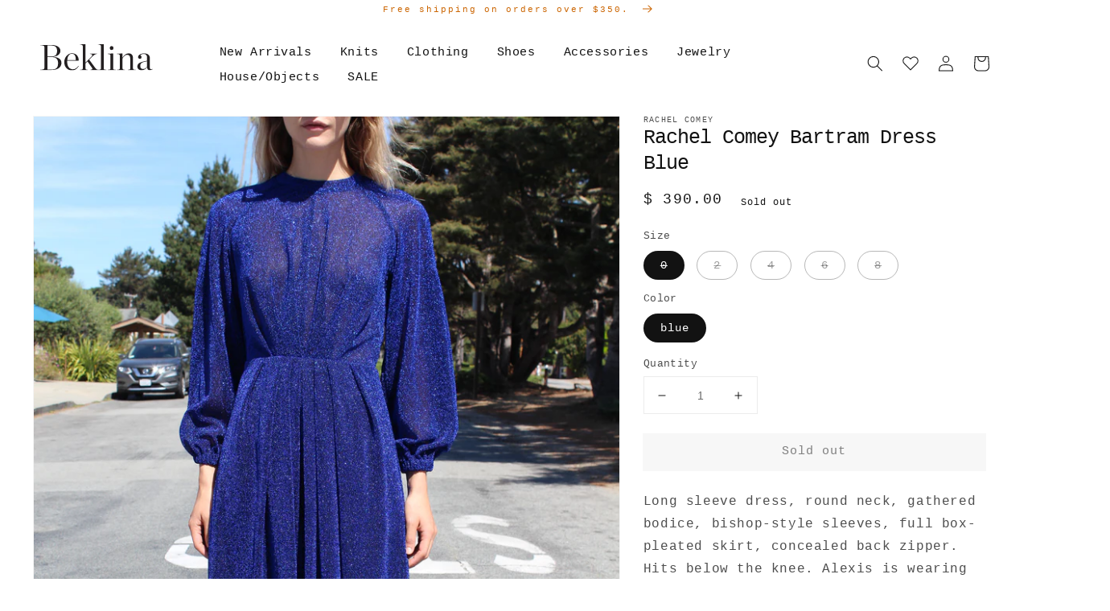

--- FILE ---
content_type: text/html; charset=utf-8
request_url: https://www.beklina.com/products/rachel-comey-bartram-dress-blue?variant=2625481539611&section_id=template--15191607214254__main
body_size: 7767
content:
<section id="shopify-section-template--15191607214254__main" class="shopify-section product-section spaced-section">





<link href="//www.beklina.com/cdn/shop/t/22/assets/section-main-product.css?v=148416590122289809681635527235" rel="stylesheet" type="text/css" media="all" />
<link href="//www.beklina.com/cdn/shop/t/22/assets/component-accordion.css?v=149984475906394884081635527210" rel="stylesheet" type="text/css" media="all" />
<link href="//www.beklina.com/cdn/shop/t/22/assets/component-price.css?v=5328827735059554991635527221" rel="stylesheet" type="text/css" media="all" />
<link href="//www.beklina.com/cdn/shop/t/22/assets/component-rte.css?v=84043763465619332371635527223" rel="stylesheet" type="text/css" media="all" />
<link href="//www.beklina.com/cdn/shop/t/22/assets/component-slider.css?v=82006835487707820721635527224" rel="stylesheet" type="text/css" media="all" />
<link href="//www.beklina.com/cdn/shop/t/22/assets/component-rating.css?v=24573085263941240431635527223" rel="stylesheet" type="text/css" media="all" />
<link href="//www.beklina.com/cdn/shop/t/22/assets/component-loading-overlay.css?v=167310470843593579841635527216" rel="stylesheet" type="text/css" media="all" />

<link rel="stylesheet" href="//www.beklina.com/cdn/shop/t/22/assets/component-deferred-media.css?v=171180198959671422251635527214" media="print" onload="this.media='all'">

<script src="//www.beklina.com/cdn/shop/t/22/assets/product-form.js?v=1429052116008230011635527230" defer="defer"></script><section class="page-width">
  <div class="product grid grid--1-col grid--2-col-tablet">
    <div class="grid__item product__media-wrapper">
      <slider-component class="slider-mobile-gutter">
        <a class="skip-to-content-link button visually-hidden" href="#ProductInfo-template--15191607214254__main">
          Skip to product information
        </a>
        <ul class="product__media-list grid grid--peek list-unstyled slider slider--mobile" role="list"><li class="product__media-item grid__item slider__slide" data-media-id="template--15191607214254__main-610483372055">
                

<noscript><div class="product__media media" style="padding-top: 150.00000000000003%;">
      <img
        srcset="//www.beklina.com/cdn/shop/products/2017-09-24_01.56.38_288x.jpg?v=1571708895 288w,
          //www.beklina.com/cdn/shop/products/2017-09-24_01.56.38_576x.jpg?v=1571708895 576w,
          //www.beklina.com/cdn/shop/products/2017-09-24_01.56.38_750x.jpg?v=1571708895 750w,
          //www.beklina.com/cdn/shop/products/2017-09-24_01.56.38_1100x.jpg?v=1571708895 1100w,
          //www.beklina.com/cdn/shop/products/2017-09-24_01.56.38_1500x.jpg?v=1571708895 1500w,
          //www.beklina.com/cdn/shop/products/2017-09-24_01.56.38.jpg?v=1571708895 3456w"
        src="//www.beklina.com/cdn/shop/products/2017-09-24_01.56.38_1500x.jpg?v=1571708895"
        sizes="(min-width: 1200px) 704px, (min-width: 750px) calc((100vw - 11.5rem) / 2), calc(100vw - 4rem)"
        loading="lazy"
        width="576"
        height="865"
        alt="Rachel Comey Bartram Dress Blue"
      >
    </div></noscript>

<modal-opener class="product__modal-opener product__modal-opener--image no-js-hidden" data-modal="#ProductModal-template--15191607214254__main">
  <span class="product__media-icon motion-reduce" aria-hidden="true"><svg aria-hidden="true" focusable="false" role="presentation" class="icon icon-plus" width="19" height="19" viewBox="0 0 19 19" fill="none" xmlns="http://www.w3.org/2000/svg">
  <path fill-rule="evenodd" clip-rule="evenodd" d="M4.66724 7.93978C4.66655 7.66364 4.88984 7.43922 5.16598 7.43853L10.6996 7.42464C10.9758 7.42395 11.2002 7.64724 11.2009 7.92339C11.2016 8.19953 10.9783 8.42395 10.7021 8.42464L5.16849 8.43852C4.89235 8.43922 4.66793 8.21592 4.66724 7.93978Z" fill="currentColor"/>
  <path fill-rule="evenodd" clip-rule="evenodd" d="M7.92576 4.66463C8.2019 4.66394 8.42632 4.88723 8.42702 5.16337L8.4409 10.697C8.44159 10.9732 8.2183 11.1976 7.94215 11.1983C7.66601 11.199 7.44159 10.9757 7.4409 10.6995L7.42702 5.16588C7.42633 4.88974 7.64962 4.66532 7.92576 4.66463Z" fill="currentColor"/>
  <path fill-rule="evenodd" clip-rule="evenodd" d="M12.8324 3.03011C10.1255 0.323296 5.73693 0.323296 3.03011 3.03011C0.323296 5.73693 0.323296 10.1256 3.03011 12.8324C5.73693 15.5392 10.1255 15.5392 12.8324 12.8324C15.5392 10.1256 15.5392 5.73693 12.8324 3.03011ZM2.32301 2.32301C5.42035 -0.774336 10.4421 -0.774336 13.5395 2.32301C16.6101 5.39361 16.6366 10.3556 13.619 13.4588L18.2473 18.0871C18.4426 18.2824 18.4426 18.599 18.2473 18.7943C18.0521 18.9895 17.7355 18.9895 17.5402 18.7943L12.8778 14.1318C9.76383 16.6223 5.20839 16.4249 2.32301 13.5395C-0.774335 10.4421 -0.774335 5.42035 2.32301 2.32301Z" fill="currentColor"/>
</svg>
</span>

  <div class="product__media media media--transparent" style="padding-top: 150.00000000000003%;">
    <img
      srcset="//www.beklina.com/cdn/shop/products/2017-09-24_01.56.38_288x.jpg?v=1571708895 288w,
        //www.beklina.com/cdn/shop/products/2017-09-24_01.56.38_576x.jpg?v=1571708895 576w,
        //www.beklina.com/cdn/shop/products/2017-09-24_01.56.38_750x.jpg?v=1571708895 750w,
        //www.beklina.com/cdn/shop/products/2017-09-24_01.56.38_1100x.jpg?v=1571708895 1100w,
        //www.beklina.com/cdn/shop/products/2017-09-24_01.56.38_1500x.jpg?v=1571708895 1500w,
        //www.beklina.com/cdn/shop/products/2017-09-24_01.56.38.jpg?v=1571708895 3456w"
      src="//www.beklina.com/cdn/shop/products/2017-09-24_01.56.38_1500x.jpg?v=1571708895"
      sizes="(min-width: 1200px) 704px, (min-width: 750px) calc((100vw - 11.5rem) / 2), calc(100vw - 4rem)"
      loading="lazy"
      width="576"
      height="865"
      alt="Rachel Comey Bartram Dress Blue"
    >
  </div>
  <button class="product__media-toggle" type="button" aria-haspopup="dialog" data-media-id="610483372055">
    <span class="visually-hidden">Open media 1 in gallery view
</span>
  </button>
</modal-opener>
              </li><li class="product__media-item grid__item slider__slide" data-media-id="template--15191607214254__main-610484846615">
                

<noscript><div class="product__media media" style="padding-top: 150.00000000000003%;">
      <img
        srcset="//www.beklina.com/cdn/shop/products/2017-09-24_01.57.09_288x.jpg?v=1571708895 288w,
          //www.beklina.com/cdn/shop/products/2017-09-24_01.57.09_576x.jpg?v=1571708895 576w,
          //www.beklina.com/cdn/shop/products/2017-09-24_01.57.09_750x.jpg?v=1571708895 750w,
          //www.beklina.com/cdn/shop/products/2017-09-24_01.57.09_1100x.jpg?v=1571708895 1100w,
          //www.beklina.com/cdn/shop/products/2017-09-24_01.57.09_1500x.jpg?v=1571708895 1500w,
          //www.beklina.com/cdn/shop/products/2017-09-24_01.57.09.jpg?v=1571708895 3456w"
        src="//www.beklina.com/cdn/shop/products/2017-09-24_01.57.09_1500x.jpg?v=1571708895"
        sizes="(min-width: 1200px) 704px, (min-width: 750px) calc((100vw - 11.5rem) / 2), calc(100vw - 4rem)"
        loading="lazy"
        width="576"
        height="865"
        alt="Rachel Comey Bartram Dress Blue"
      >
    </div></noscript>

<modal-opener class="product__modal-opener product__modal-opener--image no-js-hidden" data-modal="#ProductModal-template--15191607214254__main">
  <span class="product__media-icon motion-reduce" aria-hidden="true"><svg aria-hidden="true" focusable="false" role="presentation" class="icon icon-plus" width="19" height="19" viewBox="0 0 19 19" fill="none" xmlns="http://www.w3.org/2000/svg">
  <path fill-rule="evenodd" clip-rule="evenodd" d="M4.66724 7.93978C4.66655 7.66364 4.88984 7.43922 5.16598 7.43853L10.6996 7.42464C10.9758 7.42395 11.2002 7.64724 11.2009 7.92339C11.2016 8.19953 10.9783 8.42395 10.7021 8.42464L5.16849 8.43852C4.89235 8.43922 4.66793 8.21592 4.66724 7.93978Z" fill="currentColor"/>
  <path fill-rule="evenodd" clip-rule="evenodd" d="M7.92576 4.66463C8.2019 4.66394 8.42632 4.88723 8.42702 5.16337L8.4409 10.697C8.44159 10.9732 8.2183 11.1976 7.94215 11.1983C7.66601 11.199 7.44159 10.9757 7.4409 10.6995L7.42702 5.16588C7.42633 4.88974 7.64962 4.66532 7.92576 4.66463Z" fill="currentColor"/>
  <path fill-rule="evenodd" clip-rule="evenodd" d="M12.8324 3.03011C10.1255 0.323296 5.73693 0.323296 3.03011 3.03011C0.323296 5.73693 0.323296 10.1256 3.03011 12.8324C5.73693 15.5392 10.1255 15.5392 12.8324 12.8324C15.5392 10.1256 15.5392 5.73693 12.8324 3.03011ZM2.32301 2.32301C5.42035 -0.774336 10.4421 -0.774336 13.5395 2.32301C16.6101 5.39361 16.6366 10.3556 13.619 13.4588L18.2473 18.0871C18.4426 18.2824 18.4426 18.599 18.2473 18.7943C18.0521 18.9895 17.7355 18.9895 17.5402 18.7943L12.8778 14.1318C9.76383 16.6223 5.20839 16.4249 2.32301 13.5395C-0.774335 10.4421 -0.774335 5.42035 2.32301 2.32301Z" fill="currentColor"/>
</svg>
</span>

  <div class="product__media media media--transparent" style="padding-top: 150.00000000000003%;">
    <img
      srcset="//www.beklina.com/cdn/shop/products/2017-09-24_01.57.09_288x.jpg?v=1571708895 288w,
        //www.beklina.com/cdn/shop/products/2017-09-24_01.57.09_576x.jpg?v=1571708895 576w,
        //www.beklina.com/cdn/shop/products/2017-09-24_01.57.09_750x.jpg?v=1571708895 750w,
        //www.beklina.com/cdn/shop/products/2017-09-24_01.57.09_1100x.jpg?v=1571708895 1100w,
        //www.beklina.com/cdn/shop/products/2017-09-24_01.57.09_1500x.jpg?v=1571708895 1500w,
        //www.beklina.com/cdn/shop/products/2017-09-24_01.57.09.jpg?v=1571708895 3456w"
      src="//www.beklina.com/cdn/shop/products/2017-09-24_01.57.09_1500x.jpg?v=1571708895"
      sizes="(min-width: 1200px) 704px, (min-width: 750px) calc((100vw - 11.5rem) / 2), calc(100vw - 4rem)"
      loading="lazy"
      width="576"
      height="865"
      alt="Rachel Comey Bartram Dress Blue"
    >
  </div>
  <button class="product__media-toggle" type="button" aria-haspopup="dialog" data-media-id="610484846615">
    <span class="visually-hidden">Open media 2 in gallery view
</span>
  </button>
</modal-opener>
              </li><li class="product__media-item grid__item slider__slide" data-media-id="template--15191607214254__main-610480586775">
                

<noscript><div class="product__media media" style="padding-top: 150.00000000000003%;">
      <img
        srcset="//www.beklina.com/cdn/shop/products/2017-09-24_01.56.32_288x.jpg?v=1571708895 288w,
          //www.beklina.com/cdn/shop/products/2017-09-24_01.56.32_576x.jpg?v=1571708895 576w,
          //www.beklina.com/cdn/shop/products/2017-09-24_01.56.32_750x.jpg?v=1571708895 750w,
          //www.beklina.com/cdn/shop/products/2017-09-24_01.56.32_1100x.jpg?v=1571708895 1100w,
          //www.beklina.com/cdn/shop/products/2017-09-24_01.56.32_1500x.jpg?v=1571708895 1500w,
          //www.beklina.com/cdn/shop/products/2017-09-24_01.56.32.jpg?v=1571708895 3456w"
        src="//www.beklina.com/cdn/shop/products/2017-09-24_01.56.32_1500x.jpg?v=1571708895"
        sizes="(min-width: 1200px) 704px, (min-width: 750px) calc((100vw - 11.5rem) / 2), calc(100vw - 4rem)"
        loading="lazy"
        width="576"
        height="865"
        alt="Rachel Comey Bartram Dress Blue"
      >
    </div></noscript>

<modal-opener class="product__modal-opener product__modal-opener--image no-js-hidden" data-modal="#ProductModal-template--15191607214254__main">
  <span class="product__media-icon motion-reduce" aria-hidden="true"><svg aria-hidden="true" focusable="false" role="presentation" class="icon icon-plus" width="19" height="19" viewBox="0 0 19 19" fill="none" xmlns="http://www.w3.org/2000/svg">
  <path fill-rule="evenodd" clip-rule="evenodd" d="M4.66724 7.93978C4.66655 7.66364 4.88984 7.43922 5.16598 7.43853L10.6996 7.42464C10.9758 7.42395 11.2002 7.64724 11.2009 7.92339C11.2016 8.19953 10.9783 8.42395 10.7021 8.42464L5.16849 8.43852C4.89235 8.43922 4.66793 8.21592 4.66724 7.93978Z" fill="currentColor"/>
  <path fill-rule="evenodd" clip-rule="evenodd" d="M7.92576 4.66463C8.2019 4.66394 8.42632 4.88723 8.42702 5.16337L8.4409 10.697C8.44159 10.9732 8.2183 11.1976 7.94215 11.1983C7.66601 11.199 7.44159 10.9757 7.4409 10.6995L7.42702 5.16588C7.42633 4.88974 7.64962 4.66532 7.92576 4.66463Z" fill="currentColor"/>
  <path fill-rule="evenodd" clip-rule="evenodd" d="M12.8324 3.03011C10.1255 0.323296 5.73693 0.323296 3.03011 3.03011C0.323296 5.73693 0.323296 10.1256 3.03011 12.8324C5.73693 15.5392 10.1255 15.5392 12.8324 12.8324C15.5392 10.1256 15.5392 5.73693 12.8324 3.03011ZM2.32301 2.32301C5.42035 -0.774336 10.4421 -0.774336 13.5395 2.32301C16.6101 5.39361 16.6366 10.3556 13.619 13.4588L18.2473 18.0871C18.4426 18.2824 18.4426 18.599 18.2473 18.7943C18.0521 18.9895 17.7355 18.9895 17.5402 18.7943L12.8778 14.1318C9.76383 16.6223 5.20839 16.4249 2.32301 13.5395C-0.774335 10.4421 -0.774335 5.42035 2.32301 2.32301Z" fill="currentColor"/>
</svg>
</span>

  <div class="product__media media media--transparent" style="padding-top: 150.00000000000003%;">
    <img
      srcset="//www.beklina.com/cdn/shop/products/2017-09-24_01.56.32_288x.jpg?v=1571708895 288w,
        //www.beklina.com/cdn/shop/products/2017-09-24_01.56.32_576x.jpg?v=1571708895 576w,
        //www.beklina.com/cdn/shop/products/2017-09-24_01.56.32_750x.jpg?v=1571708895 750w,
        //www.beklina.com/cdn/shop/products/2017-09-24_01.56.32_1100x.jpg?v=1571708895 1100w,
        //www.beklina.com/cdn/shop/products/2017-09-24_01.56.32_1500x.jpg?v=1571708895 1500w,
        //www.beklina.com/cdn/shop/products/2017-09-24_01.56.32.jpg?v=1571708895 3456w"
      src="//www.beklina.com/cdn/shop/products/2017-09-24_01.56.32_1500x.jpg?v=1571708895"
      sizes="(min-width: 1200px) 704px, (min-width: 750px) calc((100vw - 11.5rem) / 2), calc(100vw - 4rem)"
      loading="lazy"
      width="576"
      height="865"
      alt="Rachel Comey Bartram Dress Blue"
    >
  </div>
  <button class="product__media-toggle" type="button" aria-haspopup="dialog" data-media-id="610480586775">
    <span class="visually-hidden">Open media 3 in gallery view
</span>
  </button>
</modal-opener>
              </li><li class="product__media-item grid__item slider__slide" data-media-id="template--15191607214254__main-610488549399">
                

<noscript><div class="product__media media" style="padding-top: 150.00000000000003%;">
      <img
        srcset="//www.beklina.com/cdn/shop/products/2017-09-24_01.57.40_288x.jpg?v=1571708895 288w,
          //www.beklina.com/cdn/shop/products/2017-09-24_01.57.40_576x.jpg?v=1571708895 576w,
          //www.beklina.com/cdn/shop/products/2017-09-24_01.57.40_750x.jpg?v=1571708895 750w,
          //www.beklina.com/cdn/shop/products/2017-09-24_01.57.40_1100x.jpg?v=1571708895 1100w,
          //www.beklina.com/cdn/shop/products/2017-09-24_01.57.40_1500x.jpg?v=1571708895 1500w,
          //www.beklina.com/cdn/shop/products/2017-09-24_01.57.40.jpg?v=1571708895 3456w"
        src="//www.beklina.com/cdn/shop/products/2017-09-24_01.57.40_1500x.jpg?v=1571708895"
        sizes="(min-width: 1200px) 704px, (min-width: 750px) calc((100vw - 11.5rem) / 2), calc(100vw - 4rem)"
        loading="lazy"
        width="576"
        height="865"
        alt="Rachel Comey Bartram Dress Blue"
      >
    </div></noscript>

<modal-opener class="product__modal-opener product__modal-opener--image no-js-hidden" data-modal="#ProductModal-template--15191607214254__main">
  <span class="product__media-icon motion-reduce" aria-hidden="true"><svg aria-hidden="true" focusable="false" role="presentation" class="icon icon-plus" width="19" height="19" viewBox="0 0 19 19" fill="none" xmlns="http://www.w3.org/2000/svg">
  <path fill-rule="evenodd" clip-rule="evenodd" d="M4.66724 7.93978C4.66655 7.66364 4.88984 7.43922 5.16598 7.43853L10.6996 7.42464C10.9758 7.42395 11.2002 7.64724 11.2009 7.92339C11.2016 8.19953 10.9783 8.42395 10.7021 8.42464L5.16849 8.43852C4.89235 8.43922 4.66793 8.21592 4.66724 7.93978Z" fill="currentColor"/>
  <path fill-rule="evenodd" clip-rule="evenodd" d="M7.92576 4.66463C8.2019 4.66394 8.42632 4.88723 8.42702 5.16337L8.4409 10.697C8.44159 10.9732 8.2183 11.1976 7.94215 11.1983C7.66601 11.199 7.44159 10.9757 7.4409 10.6995L7.42702 5.16588C7.42633 4.88974 7.64962 4.66532 7.92576 4.66463Z" fill="currentColor"/>
  <path fill-rule="evenodd" clip-rule="evenodd" d="M12.8324 3.03011C10.1255 0.323296 5.73693 0.323296 3.03011 3.03011C0.323296 5.73693 0.323296 10.1256 3.03011 12.8324C5.73693 15.5392 10.1255 15.5392 12.8324 12.8324C15.5392 10.1256 15.5392 5.73693 12.8324 3.03011ZM2.32301 2.32301C5.42035 -0.774336 10.4421 -0.774336 13.5395 2.32301C16.6101 5.39361 16.6366 10.3556 13.619 13.4588L18.2473 18.0871C18.4426 18.2824 18.4426 18.599 18.2473 18.7943C18.0521 18.9895 17.7355 18.9895 17.5402 18.7943L12.8778 14.1318C9.76383 16.6223 5.20839 16.4249 2.32301 13.5395C-0.774335 10.4421 -0.774335 5.42035 2.32301 2.32301Z" fill="currentColor"/>
</svg>
</span>

  <div class="product__media media media--transparent" style="padding-top: 150.00000000000003%;">
    <img
      srcset="//www.beklina.com/cdn/shop/products/2017-09-24_01.57.40_288x.jpg?v=1571708895 288w,
        //www.beklina.com/cdn/shop/products/2017-09-24_01.57.40_576x.jpg?v=1571708895 576w,
        //www.beklina.com/cdn/shop/products/2017-09-24_01.57.40_750x.jpg?v=1571708895 750w,
        //www.beklina.com/cdn/shop/products/2017-09-24_01.57.40_1100x.jpg?v=1571708895 1100w,
        //www.beklina.com/cdn/shop/products/2017-09-24_01.57.40_1500x.jpg?v=1571708895 1500w,
        //www.beklina.com/cdn/shop/products/2017-09-24_01.57.40.jpg?v=1571708895 3456w"
      src="//www.beklina.com/cdn/shop/products/2017-09-24_01.57.40_1500x.jpg?v=1571708895"
      sizes="(min-width: 1200px) 704px, (min-width: 750px) calc((100vw - 11.5rem) / 2), calc(100vw - 4rem)"
      loading="lazy"
      width="576"
      height="865"
      alt="Rachel Comey Bartram Dress Blue"
    >
  </div>
  <button class="product__media-toggle" type="button" aria-haspopup="dialog" data-media-id="610488549399">
    <span class="visually-hidden">Open media 4 in gallery view
</span>
  </button>
</modal-opener>
              </li><li class="product__media-item grid__item slider__slide" data-media-id="template--15191607214254__main-610486714391">
                

<noscript><div class="product__media media" style="padding-top: 150.00000000000003%;">
      <img
        srcset="//www.beklina.com/cdn/shop/products/2017-09-24_01.57.34_288x.jpg?v=1571708895 288w,
          //www.beklina.com/cdn/shop/products/2017-09-24_01.57.34_576x.jpg?v=1571708895 576w,
          //www.beklina.com/cdn/shop/products/2017-09-24_01.57.34_750x.jpg?v=1571708895 750w,
          //www.beklina.com/cdn/shop/products/2017-09-24_01.57.34_1100x.jpg?v=1571708895 1100w,
          //www.beklina.com/cdn/shop/products/2017-09-24_01.57.34_1500x.jpg?v=1571708895 1500w,
          //www.beklina.com/cdn/shop/products/2017-09-24_01.57.34.jpg?v=1571708895 3456w"
        src="//www.beklina.com/cdn/shop/products/2017-09-24_01.57.34_1500x.jpg?v=1571708895"
        sizes="(min-width: 1200px) 704px, (min-width: 750px) calc((100vw - 11.5rem) / 2), calc(100vw - 4rem)"
        loading="lazy"
        width="576"
        height="865"
        alt="Rachel Comey Bartram Dress Blue"
      >
    </div></noscript>

<modal-opener class="product__modal-opener product__modal-opener--image no-js-hidden" data-modal="#ProductModal-template--15191607214254__main">
  <span class="product__media-icon motion-reduce" aria-hidden="true"><svg aria-hidden="true" focusable="false" role="presentation" class="icon icon-plus" width="19" height="19" viewBox="0 0 19 19" fill="none" xmlns="http://www.w3.org/2000/svg">
  <path fill-rule="evenodd" clip-rule="evenodd" d="M4.66724 7.93978C4.66655 7.66364 4.88984 7.43922 5.16598 7.43853L10.6996 7.42464C10.9758 7.42395 11.2002 7.64724 11.2009 7.92339C11.2016 8.19953 10.9783 8.42395 10.7021 8.42464L5.16849 8.43852C4.89235 8.43922 4.66793 8.21592 4.66724 7.93978Z" fill="currentColor"/>
  <path fill-rule="evenodd" clip-rule="evenodd" d="M7.92576 4.66463C8.2019 4.66394 8.42632 4.88723 8.42702 5.16337L8.4409 10.697C8.44159 10.9732 8.2183 11.1976 7.94215 11.1983C7.66601 11.199 7.44159 10.9757 7.4409 10.6995L7.42702 5.16588C7.42633 4.88974 7.64962 4.66532 7.92576 4.66463Z" fill="currentColor"/>
  <path fill-rule="evenodd" clip-rule="evenodd" d="M12.8324 3.03011C10.1255 0.323296 5.73693 0.323296 3.03011 3.03011C0.323296 5.73693 0.323296 10.1256 3.03011 12.8324C5.73693 15.5392 10.1255 15.5392 12.8324 12.8324C15.5392 10.1256 15.5392 5.73693 12.8324 3.03011ZM2.32301 2.32301C5.42035 -0.774336 10.4421 -0.774336 13.5395 2.32301C16.6101 5.39361 16.6366 10.3556 13.619 13.4588L18.2473 18.0871C18.4426 18.2824 18.4426 18.599 18.2473 18.7943C18.0521 18.9895 17.7355 18.9895 17.5402 18.7943L12.8778 14.1318C9.76383 16.6223 5.20839 16.4249 2.32301 13.5395C-0.774335 10.4421 -0.774335 5.42035 2.32301 2.32301Z" fill="currentColor"/>
</svg>
</span>

  <div class="product__media media media--transparent" style="padding-top: 150.00000000000003%;">
    <img
      srcset="//www.beklina.com/cdn/shop/products/2017-09-24_01.57.34_288x.jpg?v=1571708895 288w,
        //www.beklina.com/cdn/shop/products/2017-09-24_01.57.34_576x.jpg?v=1571708895 576w,
        //www.beklina.com/cdn/shop/products/2017-09-24_01.57.34_750x.jpg?v=1571708895 750w,
        //www.beklina.com/cdn/shop/products/2017-09-24_01.57.34_1100x.jpg?v=1571708895 1100w,
        //www.beklina.com/cdn/shop/products/2017-09-24_01.57.34_1500x.jpg?v=1571708895 1500w,
        //www.beklina.com/cdn/shop/products/2017-09-24_01.57.34.jpg?v=1571708895 3456w"
      src="//www.beklina.com/cdn/shop/products/2017-09-24_01.57.34_1500x.jpg?v=1571708895"
      sizes="(min-width: 1200px) 704px, (min-width: 750px) calc((100vw - 11.5rem) / 2), calc(100vw - 4rem)"
      loading="lazy"
      width="576"
      height="865"
      alt="Rachel Comey Bartram Dress Blue"
    >
  </div>
  <button class="product__media-toggle" type="button" aria-haspopup="dialog" data-media-id="610486714391">
    <span class="visually-hidden">Open media 5 in gallery view
</span>
  </button>
</modal-opener>
              </li><li class="product__media-item grid__item slider__slide" data-media-id="template--15191607214254__main-610491367447">
                

<noscript><div class="product__media media" style="padding-top: 150.00000000000003%;">
      <img
        srcset="//www.beklina.com/cdn/shop/products/2017-09-24_01.57.56_288x.jpg?v=1571708895 288w,
          //www.beklina.com/cdn/shop/products/2017-09-24_01.57.56_576x.jpg?v=1571708895 576w,
          //www.beklina.com/cdn/shop/products/2017-09-24_01.57.56_750x.jpg?v=1571708895 750w,
          //www.beklina.com/cdn/shop/products/2017-09-24_01.57.56_1100x.jpg?v=1571708895 1100w,
          //www.beklina.com/cdn/shop/products/2017-09-24_01.57.56_1500x.jpg?v=1571708895 1500w,
          //www.beklina.com/cdn/shop/products/2017-09-24_01.57.56.jpg?v=1571708895 3456w"
        src="//www.beklina.com/cdn/shop/products/2017-09-24_01.57.56_1500x.jpg?v=1571708895"
        sizes="(min-width: 1200px) 704px, (min-width: 750px) calc((100vw - 11.5rem) / 2), calc(100vw - 4rem)"
        loading="lazy"
        width="576"
        height="865"
        alt="Rachel Comey Bartram Dress Blue"
      >
    </div></noscript>

<modal-opener class="product__modal-opener product__modal-opener--image no-js-hidden" data-modal="#ProductModal-template--15191607214254__main">
  <span class="product__media-icon motion-reduce" aria-hidden="true"><svg aria-hidden="true" focusable="false" role="presentation" class="icon icon-plus" width="19" height="19" viewBox="0 0 19 19" fill="none" xmlns="http://www.w3.org/2000/svg">
  <path fill-rule="evenodd" clip-rule="evenodd" d="M4.66724 7.93978C4.66655 7.66364 4.88984 7.43922 5.16598 7.43853L10.6996 7.42464C10.9758 7.42395 11.2002 7.64724 11.2009 7.92339C11.2016 8.19953 10.9783 8.42395 10.7021 8.42464L5.16849 8.43852C4.89235 8.43922 4.66793 8.21592 4.66724 7.93978Z" fill="currentColor"/>
  <path fill-rule="evenodd" clip-rule="evenodd" d="M7.92576 4.66463C8.2019 4.66394 8.42632 4.88723 8.42702 5.16337L8.4409 10.697C8.44159 10.9732 8.2183 11.1976 7.94215 11.1983C7.66601 11.199 7.44159 10.9757 7.4409 10.6995L7.42702 5.16588C7.42633 4.88974 7.64962 4.66532 7.92576 4.66463Z" fill="currentColor"/>
  <path fill-rule="evenodd" clip-rule="evenodd" d="M12.8324 3.03011C10.1255 0.323296 5.73693 0.323296 3.03011 3.03011C0.323296 5.73693 0.323296 10.1256 3.03011 12.8324C5.73693 15.5392 10.1255 15.5392 12.8324 12.8324C15.5392 10.1256 15.5392 5.73693 12.8324 3.03011ZM2.32301 2.32301C5.42035 -0.774336 10.4421 -0.774336 13.5395 2.32301C16.6101 5.39361 16.6366 10.3556 13.619 13.4588L18.2473 18.0871C18.4426 18.2824 18.4426 18.599 18.2473 18.7943C18.0521 18.9895 17.7355 18.9895 17.5402 18.7943L12.8778 14.1318C9.76383 16.6223 5.20839 16.4249 2.32301 13.5395C-0.774335 10.4421 -0.774335 5.42035 2.32301 2.32301Z" fill="currentColor"/>
</svg>
</span>

  <div class="product__media media media--transparent" style="padding-top: 150.00000000000003%;">
    <img
      srcset="//www.beklina.com/cdn/shop/products/2017-09-24_01.57.56_288x.jpg?v=1571708895 288w,
        //www.beklina.com/cdn/shop/products/2017-09-24_01.57.56_576x.jpg?v=1571708895 576w,
        //www.beklina.com/cdn/shop/products/2017-09-24_01.57.56_750x.jpg?v=1571708895 750w,
        //www.beklina.com/cdn/shop/products/2017-09-24_01.57.56_1100x.jpg?v=1571708895 1100w,
        //www.beklina.com/cdn/shop/products/2017-09-24_01.57.56_1500x.jpg?v=1571708895 1500w,
        //www.beklina.com/cdn/shop/products/2017-09-24_01.57.56.jpg?v=1571708895 3456w"
      src="//www.beklina.com/cdn/shop/products/2017-09-24_01.57.56_1500x.jpg?v=1571708895"
      sizes="(min-width: 1200px) 704px, (min-width: 750px) calc((100vw - 11.5rem) / 2), calc(100vw - 4rem)"
      loading="lazy"
      width="576"
      height="865"
      alt="Rachel Comey Bartram Dress Blue"
    >
  </div>
  <button class="product__media-toggle" type="button" aria-haspopup="dialog" data-media-id="610491367447">
    <span class="visually-hidden">Open media 6 in gallery view
</span>
  </button>
</modal-opener>
              </li><li class="product__media-item grid__item slider__slide" data-media-id="template--15191607214254__main-610493530135">
                

<noscript><div class="product__media media" style="padding-top: 150.00000000000003%;">
      <img
        srcset="//www.beklina.com/cdn/shop/products/2017-09-24_01.58.21_288x.jpg?v=1571708895 288w,
          //www.beklina.com/cdn/shop/products/2017-09-24_01.58.21_576x.jpg?v=1571708895 576w,
          //www.beklina.com/cdn/shop/products/2017-09-24_01.58.21_750x.jpg?v=1571708895 750w,
          //www.beklina.com/cdn/shop/products/2017-09-24_01.58.21_1100x.jpg?v=1571708895 1100w,
          //www.beklina.com/cdn/shop/products/2017-09-24_01.58.21_1500x.jpg?v=1571708895 1500w,
          //www.beklina.com/cdn/shop/products/2017-09-24_01.58.21.jpg?v=1571708895 3456w"
        src="//www.beklina.com/cdn/shop/products/2017-09-24_01.58.21_1500x.jpg?v=1571708895"
        sizes="(min-width: 1200px) 704px, (min-width: 750px) calc((100vw - 11.5rem) / 2), calc(100vw - 4rem)"
        loading="lazy"
        width="576"
        height="865"
        alt="Rachel Comey Bartram Dress Blue"
      >
    </div></noscript>

<modal-opener class="product__modal-opener product__modal-opener--image no-js-hidden" data-modal="#ProductModal-template--15191607214254__main">
  <span class="product__media-icon motion-reduce" aria-hidden="true"><svg aria-hidden="true" focusable="false" role="presentation" class="icon icon-plus" width="19" height="19" viewBox="0 0 19 19" fill="none" xmlns="http://www.w3.org/2000/svg">
  <path fill-rule="evenodd" clip-rule="evenodd" d="M4.66724 7.93978C4.66655 7.66364 4.88984 7.43922 5.16598 7.43853L10.6996 7.42464C10.9758 7.42395 11.2002 7.64724 11.2009 7.92339C11.2016 8.19953 10.9783 8.42395 10.7021 8.42464L5.16849 8.43852C4.89235 8.43922 4.66793 8.21592 4.66724 7.93978Z" fill="currentColor"/>
  <path fill-rule="evenodd" clip-rule="evenodd" d="M7.92576 4.66463C8.2019 4.66394 8.42632 4.88723 8.42702 5.16337L8.4409 10.697C8.44159 10.9732 8.2183 11.1976 7.94215 11.1983C7.66601 11.199 7.44159 10.9757 7.4409 10.6995L7.42702 5.16588C7.42633 4.88974 7.64962 4.66532 7.92576 4.66463Z" fill="currentColor"/>
  <path fill-rule="evenodd" clip-rule="evenodd" d="M12.8324 3.03011C10.1255 0.323296 5.73693 0.323296 3.03011 3.03011C0.323296 5.73693 0.323296 10.1256 3.03011 12.8324C5.73693 15.5392 10.1255 15.5392 12.8324 12.8324C15.5392 10.1256 15.5392 5.73693 12.8324 3.03011ZM2.32301 2.32301C5.42035 -0.774336 10.4421 -0.774336 13.5395 2.32301C16.6101 5.39361 16.6366 10.3556 13.619 13.4588L18.2473 18.0871C18.4426 18.2824 18.4426 18.599 18.2473 18.7943C18.0521 18.9895 17.7355 18.9895 17.5402 18.7943L12.8778 14.1318C9.76383 16.6223 5.20839 16.4249 2.32301 13.5395C-0.774335 10.4421 -0.774335 5.42035 2.32301 2.32301Z" fill="currentColor"/>
</svg>
</span>

  <div class="product__media media media--transparent" style="padding-top: 150.00000000000003%;">
    <img
      srcset="//www.beklina.com/cdn/shop/products/2017-09-24_01.58.21_288x.jpg?v=1571708895 288w,
        //www.beklina.com/cdn/shop/products/2017-09-24_01.58.21_576x.jpg?v=1571708895 576w,
        //www.beklina.com/cdn/shop/products/2017-09-24_01.58.21_750x.jpg?v=1571708895 750w,
        //www.beklina.com/cdn/shop/products/2017-09-24_01.58.21_1100x.jpg?v=1571708895 1100w,
        //www.beklina.com/cdn/shop/products/2017-09-24_01.58.21_1500x.jpg?v=1571708895 1500w,
        //www.beklina.com/cdn/shop/products/2017-09-24_01.58.21.jpg?v=1571708895 3456w"
      src="//www.beklina.com/cdn/shop/products/2017-09-24_01.58.21_1500x.jpg?v=1571708895"
      sizes="(min-width: 1200px) 704px, (min-width: 750px) calc((100vw - 11.5rem) / 2), calc(100vw - 4rem)"
      loading="lazy"
      width="576"
      height="865"
      alt="Rachel Comey Bartram Dress Blue"
    >
  </div>
  <button class="product__media-toggle" type="button" aria-haspopup="dialog" data-media-id="610493530135">
    <span class="visually-hidden">Open media 7 in gallery view
</span>
  </button>
</modal-opener>
              </li><li class="product__media-item grid__item slider__slide" data-media-id="template--15191607214254__main-610489335831">
                

<noscript><div class="product__media media" style="padding-top: 150.00000000000003%;">
      <img
        srcset="//www.beklina.com/cdn/shop/products/2017-09-24_01.57.52_288x.jpg?v=1571708895 288w,
          //www.beklina.com/cdn/shop/products/2017-09-24_01.57.52_576x.jpg?v=1571708895 576w,
          //www.beklina.com/cdn/shop/products/2017-09-24_01.57.52_750x.jpg?v=1571708895 750w,
          //www.beklina.com/cdn/shop/products/2017-09-24_01.57.52_1100x.jpg?v=1571708895 1100w,
          //www.beklina.com/cdn/shop/products/2017-09-24_01.57.52_1500x.jpg?v=1571708895 1500w,
          //www.beklina.com/cdn/shop/products/2017-09-24_01.57.52.jpg?v=1571708895 3456w"
        src="//www.beklina.com/cdn/shop/products/2017-09-24_01.57.52_1500x.jpg?v=1571708895"
        sizes="(min-width: 1200px) 704px, (min-width: 750px) calc((100vw - 11.5rem) / 2), calc(100vw - 4rem)"
        loading="lazy"
        width="576"
        height="865"
        alt="Rachel Comey Bartram Dress Blue"
      >
    </div></noscript>

<modal-opener class="product__modal-opener product__modal-opener--image no-js-hidden" data-modal="#ProductModal-template--15191607214254__main">
  <span class="product__media-icon motion-reduce" aria-hidden="true"><svg aria-hidden="true" focusable="false" role="presentation" class="icon icon-plus" width="19" height="19" viewBox="0 0 19 19" fill="none" xmlns="http://www.w3.org/2000/svg">
  <path fill-rule="evenodd" clip-rule="evenodd" d="M4.66724 7.93978C4.66655 7.66364 4.88984 7.43922 5.16598 7.43853L10.6996 7.42464C10.9758 7.42395 11.2002 7.64724 11.2009 7.92339C11.2016 8.19953 10.9783 8.42395 10.7021 8.42464L5.16849 8.43852C4.89235 8.43922 4.66793 8.21592 4.66724 7.93978Z" fill="currentColor"/>
  <path fill-rule="evenodd" clip-rule="evenodd" d="M7.92576 4.66463C8.2019 4.66394 8.42632 4.88723 8.42702 5.16337L8.4409 10.697C8.44159 10.9732 8.2183 11.1976 7.94215 11.1983C7.66601 11.199 7.44159 10.9757 7.4409 10.6995L7.42702 5.16588C7.42633 4.88974 7.64962 4.66532 7.92576 4.66463Z" fill="currentColor"/>
  <path fill-rule="evenodd" clip-rule="evenodd" d="M12.8324 3.03011C10.1255 0.323296 5.73693 0.323296 3.03011 3.03011C0.323296 5.73693 0.323296 10.1256 3.03011 12.8324C5.73693 15.5392 10.1255 15.5392 12.8324 12.8324C15.5392 10.1256 15.5392 5.73693 12.8324 3.03011ZM2.32301 2.32301C5.42035 -0.774336 10.4421 -0.774336 13.5395 2.32301C16.6101 5.39361 16.6366 10.3556 13.619 13.4588L18.2473 18.0871C18.4426 18.2824 18.4426 18.599 18.2473 18.7943C18.0521 18.9895 17.7355 18.9895 17.5402 18.7943L12.8778 14.1318C9.76383 16.6223 5.20839 16.4249 2.32301 13.5395C-0.774335 10.4421 -0.774335 5.42035 2.32301 2.32301Z" fill="currentColor"/>
</svg>
</span>

  <div class="product__media media media--transparent" style="padding-top: 150.00000000000003%;">
    <img
      srcset="//www.beklina.com/cdn/shop/products/2017-09-24_01.57.52_288x.jpg?v=1571708895 288w,
        //www.beklina.com/cdn/shop/products/2017-09-24_01.57.52_576x.jpg?v=1571708895 576w,
        //www.beklina.com/cdn/shop/products/2017-09-24_01.57.52_750x.jpg?v=1571708895 750w,
        //www.beklina.com/cdn/shop/products/2017-09-24_01.57.52_1100x.jpg?v=1571708895 1100w,
        //www.beklina.com/cdn/shop/products/2017-09-24_01.57.52_1500x.jpg?v=1571708895 1500w,
        //www.beklina.com/cdn/shop/products/2017-09-24_01.57.52.jpg?v=1571708895 3456w"
      src="//www.beklina.com/cdn/shop/products/2017-09-24_01.57.52_1500x.jpg?v=1571708895"
      sizes="(min-width: 1200px) 704px, (min-width: 750px) calc((100vw - 11.5rem) / 2), calc(100vw - 4rem)"
      loading="lazy"
      width="576"
      height="865"
      alt="Rachel Comey Bartram Dress Blue"
    >
  </div>
  <button class="product__media-toggle" type="button" aria-haspopup="dialog" data-media-id="610489335831">
    <span class="visually-hidden">Open media 8 in gallery view
</span>
  </button>
</modal-opener>
              </li></ul>
        <div class="slider-buttons no-js-hidden">
          <button type="button" class="slider-button slider-button--prev" name="previous" aria-label="Slide left"><svg aria-hidden="true" focusable="false" role="presentation" class="icon icon-caret" viewBox="0 0 10 6">
  <path fill-rule="evenodd" clip-rule="evenodd" d="M9.354.646a.5.5 0 00-.708 0L5 4.293 1.354.646a.5.5 0 00-.708.708l4 4a.5.5 0 00.708 0l4-4a.5.5 0 000-.708z" fill="currentColor">
</svg>
</button>
          <div class="slider-counter caption">
            <span class="slider-counter--current">1</span>
            <span aria-hidden="true"> / </span>
            <span class="visually-hidden">of</span>
            <span class="slider-counter--total">8</span>
          </div>
          <button type="button" class="slider-button slider-button--next" name="next" aria-label="Slide right"><svg aria-hidden="true" focusable="false" role="presentation" class="icon icon-caret" viewBox="0 0 10 6">
  <path fill-rule="evenodd" clip-rule="evenodd" d="M9.354.646a.5.5 0 00-.708 0L5 4.293 1.354.646a.5.5 0 00-.708.708l4 4a.5.5 0 00.708 0l4-4a.5.5 0 000-.708z" fill="currentColor">
</svg>
</button>
        </div>
      </slider-component></div>
    <div class="product__info-wrapper grid__item">
      <div id="ProductInfo-template--15191607214254__main" class="product__info-container product__info-container--sticky"><p class="product__text caption-with-letter-spacing" >Rachel Comey</p><h1 class="product__title" >
              Rachel Comey Bartram Dress Blue
            </h1><p class="product__text subtitle" ></p><div class="no-js-hidden" id="price-template--15191607214254__main" >
<div class="price price--large price--sold-out  price--show-badge">
  <div><div class="price__regular">
      <span class="visually-hidden visually-hidden--inline">Regular price</span>
      <span class="price-item price-item--regular">
        $ 390.00
      </span>
    </div>
    <div class="price__sale">
        <span class="visually-hidden visually-hidden--inline">Regular price</span>
        <span>
          <s class="price-item price-item--regular">
            
              $ 390.00
            
          </s>
        </span><span class="visually-hidden visually-hidden--inline">Sale price</span>
      <span class="price-item price-item--sale price-item--last">
        $ 390.00
      </span>
    </div>
    <small class="unit-price caption hidden">
      <span class="visually-hidden">Unit price</span>
      <span class="price-item price-item--last">
        <span></span>
        <span aria-hidden="true">/</span>
        <span class="visually-hidden">&nbsp;per&nbsp;</span>
        <span>
        </span>
      </span>
    </small>
  </div><span class="badge price__badge-sale color-background-2" aria-hidden="true">
      Sale
    </span>

    <span class="badge price__badge-sold-out color-inverse" aria-hidden="true">
      Sold out
    </span></div>
</div><div ><form method="post" action="/cart/add" id="product-form-installment" accept-charset="UTF-8" class="installment caption-large" enctype="multipart/form-data"><input type="hidden" name="form_type" value="product" /><input type="hidden" name="utf8" value="✓" /><input type="hidden" name="id" value="2625481539611">
                
<input type="hidden" name="product-id" value="122298302491" /><input type="hidden" name="section-id" value="template--15191607214254__main" /></form></div><variant-radios class="no-js-hidden" data-section="template--15191607214254__main" data-url="/products/rachel-comey-bartram-dress-blue" ><fieldset class="js product-form__input">
                        <legend class="form__label">Size</legend><input type="radio" id="template--15191607214254__main-Size-0"
                                name="Size"
                                value="0"
                                form="product-form-template--15191607214254__main"
                                checked
                          >
                          
                            <label class="swatch" for="template--15191607214254__main-Size-0">
                            0
                            </label>
                          
<input type="radio" id="template--15191607214254__main-Size-1"
                                name="Size"
                                value="2"
                                form="product-form-template--15191607214254__main"
                                
                          >
                          
                            <label class="swatch" for="template--15191607214254__main-Size-1">
                            2
                            </label>
                          
<input type="radio" id="template--15191607214254__main-Size-2"
                                name="Size"
                                value="4"
                                form="product-form-template--15191607214254__main"
                                
                          >
                          
                            <label class="swatch" for="template--15191607214254__main-Size-2">
                            4
                            </label>
                          
<input type="radio" id="template--15191607214254__main-Size-3"
                                name="Size"
                                value="6"
                                form="product-form-template--15191607214254__main"
                                
                          >
                          
                            <label class="swatch" for="template--15191607214254__main-Size-3">
                            6
                            </label>
                          
<input type="radio" id="template--15191607214254__main-Size-4"
                                name="Size"
                                value="8"
                                form="product-form-template--15191607214254__main"
                                
                          >
                          
                            <label class="swatch" for="template--15191607214254__main-Size-4">
                            8
                            </label>
                          
</fieldset><fieldset class="js product-form__input">
                        <legend class="form__label">Color</legend><input type="radio" id="template--15191607214254__main-Color-0"
                                name="Color"
                                value="blue"
                                form="product-form-template--15191607214254__main"
                                checked
                          >
                          
                            <label class="swatch" for="template--15191607214254__main-Color-0">
                            blue
                            </label>
                          
</fieldset><script type="application/json">
                    [{"id":2625481539611,"title":"0 \/ blue","option1":"0","option2":"blue","option3":null,"sku":"rachelcomey","requires_shipping":true,"taxable":true,"featured_image":null,"available":false,"name":"Rachel Comey Bartram Dress Blue - 0 \/ blue","public_title":"0 \/ blue","options":["0","blue"],"price":39000,"weight":680,"compare_at_price":39000,"inventory_quantity":0,"inventory_management":"shopify","inventory_policy":"deny","barcode":"","requires_selling_plan":false,"selling_plan_allocations":[]},{"id":2126003863579,"title":"2 \/ blue","option1":"2","option2":"blue","option3":null,"sku":"rachelcomey","requires_shipping":true,"taxable":true,"featured_image":null,"available":false,"name":"Rachel Comey Bartram Dress Blue - 2 \/ blue","public_title":"2 \/ blue","options":["2","blue"],"price":39000,"weight":680,"compare_at_price":39000,"inventory_quantity":0,"inventory_management":"shopify","inventory_policy":"deny","barcode":"","requires_selling_plan":false,"selling_plan_allocations":[]},{"id":1316610965531,"title":"4 \/ blue","option1":"4","option2":"blue","option3":null,"sku":"rachelcomey","requires_shipping":true,"taxable":true,"featured_image":null,"available":false,"name":"Rachel Comey Bartram Dress Blue - 4 \/ blue","public_title":"4 \/ blue","options":["4","blue"],"price":39000,"weight":680,"compare_at_price":39000,"inventory_quantity":0,"inventory_management":"shopify","inventory_policy":"deny","barcode":"","requires_selling_plan":false,"selling_plan_allocations":[]},{"id":1316611063835,"title":"6 \/ blue","option1":"6","option2":"blue","option3":null,"sku":"rachelcomey","requires_shipping":true,"taxable":true,"featured_image":null,"available":false,"name":"Rachel Comey Bartram Dress Blue - 6 \/ blue","public_title":"6 \/ blue","options":["6","blue"],"price":39000,"weight":680,"compare_at_price":39000,"inventory_quantity":0,"inventory_management":"shopify","inventory_policy":"deny","barcode":"","requires_selling_plan":false,"selling_plan_allocations":[]},{"id":1316611129371,"title":"8 \/ blue","option1":"8","option2":"blue","option3":null,"sku":"rachelcomey","requires_shipping":true,"taxable":true,"featured_image":null,"available":false,"name":"Rachel Comey Bartram Dress Blue - 8 \/ blue","public_title":"8 \/ blue","options":["8","blue"],"price":39000,"weight":680,"compare_at_price":39000,"inventory_quantity":0,"inventory_management":"shopify","inventory_policy":"deny","barcode":"","requires_selling_plan":false,"selling_plan_allocations":[]}]
                  </script>
                </variant-radios><noscript class="product-form__noscript-wrapper-template--15191607214254__main">
              <div class="product-form__input">
                <label class="form__label" for="Variants-template--15191607214254__main">Product variants</label>
                <div class="select">
                  <select name="id" id="Variants-template--15191607214254__main" class="select__select" form="product-form-template--15191607214254__main"><option
                        selected="selected"
                        disabled
                        value="2625481539611"
                      >
                        0 / blue
 - Sold out
                        - $ 390.00
                      </option><option
                        
                        disabled
                        value="2126003863579"
                      >
                        2 / blue
 - Sold out
                        - $ 390.00
                      </option><option
                        
                        disabled
                        value="1316610965531"
                      >
                        4 / blue
 - Sold out
                        - $ 390.00
                      </option><option
                        
                        disabled
                        value="1316611063835"
                      >
                        6 / blue
 - Sold out
                        - $ 390.00
                      </option><option
                        
                        disabled
                        value="1316611129371"
                      >
                        8 / blue
 - Sold out
                        - $ 390.00
                      </option></select>
                  <svg aria-hidden="true" focusable="false" role="presentation" class="icon icon-caret" viewBox="0 0 10 6">
  <path fill-rule="evenodd" clip-rule="evenodd" d="M9.354.646a.5.5 0 00-.708 0L5 4.293 1.354.646a.5.5 0 00-.708.708l4 4a.5.5 0 00.708 0l4-4a.5.5 0 000-.708z" fill="currentColor">
</svg>

                </div>
              </div>
            </noscript><div class="product-form__input product-form__quantity" >
              <label class="form__label" for="Quantity-template--15191607214254__main">
                Quantity
              </label>

              <quantity-input class="quantity">
                <button class="quantity__button no-js-hidden" name="minus" type="button">
                  <span class="visually-hidden">Decrease quantity for Rachel Comey Bartram Dress Blue</span>
                  <svg xmlns="http://www.w3.org/2000/svg" aria-hidden="true" focusable="false" role="presentation" class="icon icon-minus" fill="none" viewBox="0 0 10 2">
  <path fill-rule="evenodd" clip-rule="evenodd" d="M.5 1C.5.7.7.5 1 .5h8a.5.5 0 110 1H1A.5.5 0 01.5 1z" fill="currentColor">
</svg>

                </button>
                <input class="quantity__input"
                    type="number"
                    name="quantity"
                    id="Quantity-template--15191607214254__main"
                    min="1"
                    value="1"
                    form="product-form-template--15191607214254__main"
                  >
                <button class="quantity__button no-js-hidden" name="plus" type="button">
                  <span class="visually-hidden">Increase quantity for Rachel Comey Bartram Dress Blue</span>
                  <svg xmlns="http://www.w3.org/2000/svg" aria-hidden="true" focusable="false" role="presentation" class="icon icon-plus" fill="none" viewBox="0 0 10 10">
  <path fill-rule="evenodd" clip-rule="evenodd" d="M1 4.51a.5.5 0 000 1h3.5l.01 3.5a.5.5 0 001-.01V5.5l3.5-.01a.5.5 0 00-.01-1H5.5L5.49.99a.5.5 0 00-1 .01v3.5l-3.5.01H1z" fill="currentColor">
</svg>

                </button>
              </quantity-input>
            </div><div >
              <product-form class="product-form">
                <div class="product-form__error-message-wrapper" role="alert" hidden>
                  <svg aria-hidden="true" focusable="false" role="presentation" class="icon icon-error" viewBox="0 0 13 13">
                    <circle cx="6.5" cy="6.50049" r="5.5" stroke="white" stroke-width="2"/>
                    <circle cx="6.5" cy="6.5" r="5.5" fill="#EB001B" stroke="#EB001B" stroke-width="0.7"/>
                    <path d="M5.87413 3.52832L5.97439 7.57216H7.02713L7.12739 3.52832H5.87413ZM6.50076 9.66091C6.88091 9.66091 7.18169 9.37267 7.18169 9.00504C7.18169 8.63742 6.88091 8.34917 6.50076 8.34917C6.12061 8.34917 5.81982 8.63742 5.81982 9.00504C5.81982 9.37267 6.12061 9.66091 6.50076 9.66091Z" fill="white"/>
                    <path d="M5.87413 3.17832H5.51535L5.52424 3.537L5.6245 7.58083L5.63296 7.92216H5.97439H7.02713H7.36856L7.37702 7.58083L7.47728 3.537L7.48617 3.17832H7.12739H5.87413ZM6.50076 10.0109C7.06121 10.0109 7.5317 9.57872 7.5317 9.00504C7.5317 8.43137 7.06121 7.99918 6.50076 7.99918C5.94031 7.99918 5.46982 8.43137 5.46982 9.00504C5.46982 9.57872 5.94031 10.0109 6.50076 10.0109Z" fill="white" stroke="#EB001B" stroke-width="0.7">
                  </svg>
                  <span class="product-form__error-message"></span>
                </div><form method="post" action="/cart/add" id="product-form-template--15191607214254__main" accept-charset="UTF-8" class="form" enctype="multipart/form-data" novalidate="novalidate" data-type="add-to-cart-form"><input type="hidden" name="form_type" value="product" /><input type="hidden" name="utf8" value="✓" /><input type="hidden" name="id" value="2625481539611" disabled>
                  <div class="product-form__buttons">
                    <button
                      type="submit"
                      name="add"
                      class="product-form__submit button button--full-width button--primary"
                    disabled
                    >
                        <span>Sold out
</span>
                        <div class="loading-overlay__spinner hidden">
                          <svg aria-hidden="true" focusable="false" role="presentation" class="spinner" viewBox="0 0 66 66" xmlns="http://www.w3.org/2000/svg">
                            <circle class="path" fill="none" stroke-width="6" cx="33" cy="33" r="30"></circle>
                          </svg>
                        </div>
                    </button></div><input type="hidden" name="product-id" value="122298302491" /><input type="hidden" name="section-id" value="template--15191607214254__main" /></form><div id='ZlistWishlist' data-product-id="122298302491" data-handle = "rachel-comey-bartram-dress-blue" 
        data-image="//www.beklina.com/cdn/shop/products/2017-09-24_01.56.38_360x.jpg?v=1571708895"  data-variantname="0 / blue" data-title="Rachel Comey Bartram Dress Blue" data-variant="2625481539611" data-price="390.0"></div>
<script  src='https://zooomyapps.com/wishlist/ListWishlistProduct.js' data-product-id='122298302491' data-shop-id='beklina.myshopify.com' data-customer-id='' ></script>
     
</product-form>

              <link href="//www.beklina.com/cdn/shop/t/22/assets/component-pickup-availability.css?v=182529111801178770621635527220" rel="stylesheet" type="text/css" media="all" />
<pickup-availability class="product__pickup-availabilities no-js-hidden"
                
                data-base-url="https://www.beklina.com/"
                data-variant-id="2625481539611"
                data-has-only-default-variant="false"
              >
                <template>
                  <pickup-availability-preview class="pickup-availability-preview">
                    <svg xmlns="http://www.w3.org/2000/svg" fill="none" aria-hidden="true" focusable="false" role="presentation" class="icon icon-unavailable" fill="none" viewBox="0 0 20 20">
  <path fill="#DE3618" stroke="#fff" d="M13.94 3.94L10 7.878l-3.94-3.94A1.499 1.499 0 103.94 6.06L7.88 10l-3.94 3.94a1.499 1.499 0 102.12 2.12L10 12.12l3.94 3.94a1.497 1.497 0 002.12 0 1.499 1.499 0 000-2.12L12.122 10l3.94-3.94a1.499 1.499 0 10-2.121-2.12z"/>
</svg>

                    <div class="pickup-availability-info">
                      <p class="caption-large">Couldn&#39;t load pickup availability</p>
                      <button class="pickup-availability-button link link--text underlined-link">Refresh</button>
                    </div>
                  </pickup-availability-preview>
                </template>
              </pickup-availability>
            </div>

            <script src="//www.beklina.com/cdn/shop/t/22/assets/pickup-availability.js?v=106503768932782885821635527229" defer="defer"></script><div class="product__description rte">
                <p>Long sleeve dress, round neck, gathered bodice, bishop-style sleeves, full box-pleated skirt, concealed back zipper. Hits below the knee. Alexis is wearing size 4.<br>Total length is 45”</p>
<p>70% Polyamide, 30% Polyester<br><br>Made in USA</p>
                <script type="text/javascript">
                function addToFittingRoom(e, fallback) {
                    let selectedVariant;
                    try {
                        selectedVariant = ShopifyAnalytics.meta.product.variants.find(function (v) { return parseInt(v.id) == parseInt(ShopifyAnalytics.meta.selectedVariantId)});
                    } catch (err) {console.log(err); selectedVariant = fallback; }
                    _tote("event", "addToCart", {name: "addToCart", productId: e.target.dataset.productId, productTitle: e.target.dataset.productTitle, productVariant: selectedVariant, productImage:e.target.dataset.productImage});
                }
              </script>
<!--                <p
                  onClick="addToFittingRoom(event, { id: 'product-form-template--15191607214254__main' })" data-product-id="122298302491"  data-product-title="Rachel Comey Bartram Dress Blue" data-product-image="//www.beklina.com/cdn/shop/products/2017-09-24_01.56.38.jpg?crop=center&height=70&v=1571708895&width=70"
                  id="tote-btn"
                  aria-disabled="true"
                  data-add-to-cart
                  >
                    Try on in our Santa Cruz, CA location
                </p> -->
                <style> 
                  #tote-btn {
                    color: #000;
                    text-decoration: underline;
                    margin: 0;
                  }
                  #tote-btn:hover {
                    cursor: pointer
                  }
                </style>
              </div><a style="color: #000;" href="/pages/size-guide">Size Guide</a>
</div>
    </div>
  </div>




















  











<link rel="stylesheet" href="//www.beklina.com/cdn/shop/t/22/assets/component-card.css?v=150801359028351130571635527211" media="print" onload="this.media='all'">
<link rel="stylesheet" href="//www.beklina.com/cdn/shop/t/22/assets/component-price.css?v=5328827735059554991635527221" media="print" onload="this.media='all'">
<link rel="stylesheet" href="//www.beklina.com/cdn/shop/t/22/assets/component-product-grid.css?v=121312940050546451241635527222" media="print" onload="this.media='all'">
<link rel="stylesheet" href="//www.beklina.com/cdn/shop/t/22/assets/section-product-recommendations.css?v=43755720937753601011635527237" media="print" onload="this.media='all'">

<noscript><link href="//www.beklina.com/cdn/shop/t/22/assets/component-card.css?v=150801359028351130571635527211" rel="stylesheet" type="text/css" media="all" /></noscript>
<noscript><link href="//www.beklina.com/cdn/shop/t/22/assets/component-price.css?v=5328827735059554991635527221" rel="stylesheet" type="text/css" media="all" /></noscript>
<noscript><link href="//www.beklina.com/cdn/shop/t/22/assets/component-product-grid.css?v=121312940050546451241635527222" rel="stylesheet" type="text/css" media="all" /></noscript>
<noscript><link href="//www.beklina.com/cdn/shop/t/22/assets/section-product-recommendations.css?v=43755720937753601011635527237" rel="stylesheet" type="text/css" media="all" /></noscript>





<product-recommendations class="product-recommendations handle-rachel-comey-bartram-dress-blue found-collection-false beklina-collection-offset-6" data-url="/recommendations/products?section_id=template--15191607214254__main&product_id=122298302491&limit=3">
  
    <h2 class="product-recommendations__heading">You may also like</h2>
    <ul class="grid grid--3-col product-grid" role="list">
      
        
        
        
          
            <li class="grid__item">
              

<link href="//www.beklina.com/cdn/shop/t/22/assets/component-rating.css?v=24573085263941240431635527223" rel="stylesheet" type="text/css" media="all" />

<div class="card-wrapper m-product">
  <div class="card-information">
    <div class="card-information__wrapper"><h3 class="card-information__text h5">
          <a href="/products/beklina-merino-pleated-trousers" class="full-unstyled-link">
            Beklina Merino Pleated Trousers Brown
          </a>
        </h3>
      <span class="caption-large light"></span><div class="m-product_meta">
<div class="price ">
  <div><div class="price__regular">
      <span class="visually-hidden visually-hidden--inline">Regular price</span>
      <span class="price-item price-item--regular">
        $ 260.00
      </span>
    </div>
    <div class="price__sale">
        <span class="visually-hidden visually-hidden--inline">Regular price</span>
        <span>
          <s class="price-item price-item--regular">
            
              $ 260.00
            
          </s>
        </span><span class="visually-hidden visually-hidden--inline">Sale price</span>
      <span class="price-item price-item--sale price-item--last">
        $ 260.00
      </span>
    </div>
    <small class="unit-price caption hidden">
      <span class="visually-hidden">Unit price</span>
      <span class="price-item price-item--last">
        <span></span>
        <span aria-hidden="true">/</span>
        <span class="visually-hidden">&nbsp;per&nbsp;</span>
        <span>
        </span>
      </span>
    </small>
  </div></div>
</div>

      






























<div class="m-product_sizes">
  
    <span class="m-product_options-title">
      Sizes Available:
    </span>
    <div class="m-product_options-available">
      
        
          
            <span class="m-product_options-size">One Size Petite</span>
          
            <span class="m-product_options-size">One Size</span>
          
        
      
    </div>
  
</div>



      


    <div class="color-variants">
      <ul>
            
          
        
     </ul>
    </div>  
  


      <div class="m-product_options-overlay">
        






























<div class="m-product_sizes">
  
    <span class="m-product_options-title">
      Sizes Available:
    </span>
    <div class="m-product_options-available">
      
        
          
            <span class="m-product_options-size">One Size Petite</span>
          
            <span class="m-product_options-size">One Size</span>
          
        
      
    </div>
  
</div>


      </div>

    </div>
  </div>

  <div class="card card--product card--outline" tabindex="-1">
    <div class="card__inner"><div>
          <div class="media media--transparent media--adapt media--hover-effect"
             style="padding-bottom: 149.7175141242938%;"
          >
            <img
              srcset="//www.beklina.com/cdn/shop/files/2025-10-0811.18.58_165x.jpg?v=1760737069 165w,//www.beklina.com/cdn/shop/files/2025-10-0811.18.58_360x.jpg?v=1760737069 360w,//www.beklina.com/cdn/shop/files/2025-10-0811.18.58_533x.jpg?v=1760737069 533w,//www.beklina.com/cdn/shop/files/2025-10-0811.18.58_720x.jpg?v=1760737069 720w,//www.beklina.com/cdn/shop/files/2025-10-0811.18.58_940x.jpg?v=1760737069 940w,//www.beklina.com/cdn/shop/files/2025-10-0811.18.58_1066x.jpg?v=1760737069 1066w,//www.beklina.com/cdn/shop/files/2025-10-0811.18.58.jpg?v=1760737069 2832w"
              src="//www.beklina.com/cdn/shop/files/2025-10-0811.18.58_533x.jpg?v=1760737069"
              sizes="(min-width: 1200px) 267px, (min-width: 990px) calc((100vw - 130px) / 4), (min-width: 750px) calc((100vw - 120px) / 3), calc((100vw - 35px) / 2)"
              alt="Beklina Merino Pleated Trousers Brown"
              loading="lazy"
              class="motion-reduce"
              width="2832"
              height="4240"
            ></div>
        </div><div class="card__badge"></div>

       <div class="zoomywishid zoomywishid-8875525963950" data-product-id="8875525963950" data-handle = "beklina-merino-pleated-trousers" 
        data-image="//www.beklina.com/cdn/shop/files/2025-10-0811.18.58_360x.jpg?v=1760737069"  data-variantname="One Size Petite / Brown" data-title="Beklina Merino Pleated Trousers Brown" data-variant="47045851414702" data-price="260.0"></div>

    </div>
  </div>
</div>

            </li>
            
            
          
        
        
        
      
        
        
        
          
            <li class="grid__item">
              

<link href="//www.beklina.com/cdn/shop/t/22/assets/component-rating.css?v=24573085263941240431635527223" rel="stylesheet" type="text/css" media="all" />

<div class="card-wrapper m-product">
  <div class="card-information">
    <div class="card-information__wrapper"><h3 class="card-information__text h5">
          <a href="/products/beklina-fern-cardigan-ivory" class="full-unstyled-link">
            Beklina Fern Cardigan Ivory
          </a>
        </h3>
      <span class="caption-large light"></span><div class="m-product_meta">
<div class="price ">
  <div><div class="price__regular">
      <span class="visually-hidden visually-hidden--inline">Regular price</span>
      <span class="price-item price-item--regular">
        $ 440.00
      </span>
    </div>
    <div class="price__sale">
        <span class="visually-hidden visually-hidden--inline">Regular price</span>
        <span>
          <s class="price-item price-item--regular">
            
              $ 440.00
            
          </s>
        </span><span class="visually-hidden visually-hidden--inline">Sale price</span>
      <span class="price-item price-item--sale price-item--last">
        $ 440.00
      </span>
    </div>
    <small class="unit-price caption hidden">
      <span class="visually-hidden">Unit price</span>
      <span class="price-item price-item--last">
        <span></span>
        <span aria-hidden="true">/</span>
        <span class="visually-hidden">&nbsp;per&nbsp;</span>
        <span>
        </span>
      </span>
    </small>
  </div></div>
</div>

      






























<div class="m-product_sizes">
  
    <span class="m-product_options-title">
      Sizes Available:
    </span>
    <div class="m-product_options-available">
      
        
          
            <span class="m-product_options-size">o/s</span>
          
        
      
    </div>
  
</div>



      



      <div class="m-product_options-overlay">
        






























<div class="m-product_sizes">
  
    <span class="m-product_options-title">
      Sizes Available:
    </span>
    <div class="m-product_options-available">
      
        
          
            <span class="m-product_options-size">o/s</span>
          
        
      
    </div>
  
</div>


      </div>

    </div>
  </div>

  <div class="card card--product card--outline" tabindex="-1">
    <div class="card__inner"><div>
          <div class="media media--transparent media--adapt media--hover-effect"
             style="padding-bottom: 149.7175141242938%;"
          >
            <img
              srcset="//www.beklina.com/cdn/shop/files/2025-12-0320.45.44_165x.jpg?v=1767545344 165w,//www.beklina.com/cdn/shop/files/2025-12-0320.45.44_360x.jpg?v=1767545344 360w,//www.beklina.com/cdn/shop/files/2025-12-0320.45.44_533x.jpg?v=1767545344 533w,//www.beklina.com/cdn/shop/files/2025-12-0320.45.44_720x.jpg?v=1767545344 720w,//www.beklina.com/cdn/shop/files/2025-12-0320.45.44_940x.jpg?v=1767545344 940w,//www.beklina.com/cdn/shop/files/2025-12-0320.45.44_1066x.jpg?v=1767545344 1066w,//www.beklina.com/cdn/shop/files/2025-12-0320.45.44.jpg?v=1767545344 2832w"
              src="//www.beklina.com/cdn/shop/files/2025-12-0320.45.44_533x.jpg?v=1767545344"
              sizes="(min-width: 1200px) 267px, (min-width: 990px) calc((100vw - 130px) / 4), (min-width: 750px) calc((100vw - 120px) / 3), calc((100vw - 35px) / 2)"
              alt="Beklina Fern Cardigan Ivory"
              loading="lazy"
              class="motion-reduce"
              width="2832"
              height="4240"
            ></div>
        </div><div class="card__badge"></div>

       <div class="zoomywishid zoomywishid-8874606362798" data-product-id="8874606362798" data-handle = "beklina-fern-cardigan-ivory" 
        data-image="//www.beklina.com/cdn/shop/files/2025-12-0320.45.44_360x.jpg?v=1767545344"  data-variantname="o/s" data-title="Beklina Fern Cardigan Ivory" data-variant="47043141075118" data-price="440.0"></div>

    </div>
  </div>
</div>

            </li>
            
            
          
        
        
        
      
        
        
        
          
            <li class="grid__item">
              

<link href="//www.beklina.com/cdn/shop/t/22/assets/component-rating.css?v=24573085263941240431635527223" rel="stylesheet" type="text/css" media="all" />

<div class="card-wrapper m-product">
  <div class="card-information">
    <div class="card-information__wrapper"><h3 class="card-information__text h5">
          <a href="/products/beklina-knit-fur-tie" class="full-unstyled-link">
            Beklina Knit Fur Tie
          </a>
        </h3>
      <span class="caption-large light"></span><div class="m-product_meta">
<div class="price ">
  <div><div class="price__regular">
      <span class="visually-hidden visually-hidden--inline">Regular price</span>
      <span class="price-item price-item--regular">
        $ 160.00
      </span>
    </div>
    <div class="price__sale">
        <span class="visually-hidden visually-hidden--inline">Regular price</span>
        <span>
          <s class="price-item price-item--regular">
            
              $ 160.00
            
          </s>
        </span><span class="visually-hidden visually-hidden--inline">Sale price</span>
      <span class="price-item price-item--sale price-item--last">
        $ 160.00
      </span>
    </div>
    <small class="unit-price caption hidden">
      <span class="visually-hidden">Unit price</span>
      <span class="price-item price-item--last">
        <span></span>
        <span aria-hidden="true">/</span>
        <span class="visually-hidden">&nbsp;per&nbsp;</span>
        <span>
        </span>
      </span>
    </small>
  </div></div>
</div>

      






























<div class="m-product_sizes">
  
    <span class="m-product_options-title">
      Sizes Available:
    </span>
    <div class="m-product_options-available">
      
        
          
            <span class="m-product_options-size">o/s</span>
          
        
      
    </div>
  
</div>



      

    <div class="color-variants">
      <ul>
            
          
        
            
          
        
            
          
        
     </ul>
    </div>  
  



      <div class="m-product_options-overlay">
        






























<div class="m-product_sizes">
  
    <span class="m-product_options-title">
      Sizes Available:
    </span>
    <div class="m-product_options-available">
      
        
          
            <span class="m-product_options-size">o/s</span>
          
        
      
    </div>
  
</div>


      </div>

    </div>
  </div>

  <div class="card card--product card--outline" tabindex="-1">
    <div class="card__inner"><div>
          <div class="media media--transparent media--adapt media--hover-effect"
             style="padding-bottom: 149.7175141242938%;"
          >
            <img
              srcset="//www.beklina.com/cdn/shop/files/2025-10-0810.12.02_d0059415-0ea2-43d4-b8aa-741be30d6655_165x.jpg?v=1760642211 165w,//www.beklina.com/cdn/shop/files/2025-10-0810.12.02_d0059415-0ea2-43d4-b8aa-741be30d6655_360x.jpg?v=1760642211 360w,//www.beklina.com/cdn/shop/files/2025-10-0810.12.02_d0059415-0ea2-43d4-b8aa-741be30d6655_533x.jpg?v=1760642211 533w,//www.beklina.com/cdn/shop/files/2025-10-0810.12.02_d0059415-0ea2-43d4-b8aa-741be30d6655_720x.jpg?v=1760642211 720w,//www.beklina.com/cdn/shop/files/2025-10-0810.12.02_d0059415-0ea2-43d4-b8aa-741be30d6655_940x.jpg?v=1760642211 940w,//www.beklina.com/cdn/shop/files/2025-10-0810.12.02_d0059415-0ea2-43d4-b8aa-741be30d6655_1066x.jpg?v=1760642211 1066w,//www.beklina.com/cdn/shop/files/2025-10-0810.12.02_d0059415-0ea2-43d4-b8aa-741be30d6655.jpg?v=1760642211 2832w"
              src="//www.beklina.com/cdn/shop/files/2025-10-0810.12.02_d0059415-0ea2-43d4-b8aa-741be30d6655_533x.jpg?v=1760642211"
              sizes="(min-width: 1200px) 267px, (min-width: 990px) calc((100vw - 130px) / 4), (min-width: 750px) calc((100vw - 120px) / 3), calc((100vw - 35px) / 2)"
              alt="Beklina Knit Fur Tie"
              loading="lazy"
              class="motion-reduce"
              width="2832"
              height="4240"
            ></div>
        </div><div class="card__badge"></div>

       <div class="zoomywishid zoomywishid-8874586276014" data-product-id="8874586276014" data-handle = "beklina-knit-fur-tie" 
        data-image="//www.beklina.com/cdn/shop/files/2025-10-0810.12.02_d0059415-0ea2-43d4-b8aa-741be30d6655_360x.jpg?v=1760642211"  data-variantname="green / o/s" data-title="Beklina Knit Fur Tie" data-variant="47043047850158" data-price="160.0"></div>

    </div>
  </div>
</div>

            </li>
            
            
              
    </ul>
 
</product-recommendations><product-modal id="ProductModal-template--15191607214254__main" class="product-media-modal media-modal">
    <div class="product-media-modal__dialog" role="dialog" aria-label="Media gallery" aria-modal="true" tabindex="-1">
      <button id="ModalClose-template--15191607214254__main" type="button" class="product-media-modal__toggle" aria-label="Close"><svg xmlns="http://www.w3.org/2000/svg" aria-hidden="true" focusable="false" role="presentation" class="icon icon-close" fill="none" viewBox="0 0 18 17">
  <path d="M.865 15.978a.5.5 0 00.707.707l7.433-7.431 7.579 7.282a.501.501 0 00.846-.37.5.5 0 00-.153-.351L9.712 8.546l7.417-7.416a.5.5 0 10-.707-.708L8.991 7.853 1.413.573a.5.5 0 10-.693.72l7.563 7.268-7.418 7.417z" fill="currentColor">
</svg>
</button>

      <div class="product-media-modal__content" role="document" aria-label="Media gallery" tabindex="0">
<img
    srcset="//www.beklina.com/cdn/shop/products/2017-09-24_01.56.38_550x.jpg?v=1571708895 550w,//www.beklina.com/cdn/shop/products/2017-09-24_01.56.38_1100x.jpg?v=1571708895 1100w,//www.beklina.com/cdn/shop/products/2017-09-24_01.56.38_1445x.jpg?v=1571708895 1445w,//www.beklina.com/cdn/shop/products/2017-09-24_01.56.38_1680x.jpg?v=1571708895 1680w,//www.beklina.com/cdn/shop/products/2017-09-24_01.56.38_2048x.jpg?v=1571708895 2048w,//www.beklina.com/cdn/shop/products/2017-09-24_01.56.38_2200x.jpg?v=1571708895 2200w,//www.beklina.com/cdn/shop/products/2017-09-24_01.56.38_2890x.jpg?v=1571708895 2890w,//www.beklina.com/cdn/shop/products/2017-09-24_01.56.38.jpg?v=1571708895 3456w"
    sizes="(min-width: 750px) calc(100vw - 22rem), 1100px"
    src="//www.beklina.com/cdn/shop/products/2017-09-24_01.56.38_1445x.jpg?v=1571708895"
    alt="Rachel Comey Bartram Dress Blue"
    loading="lazy"
    width="1100"
    height="1651"
    data-media-id="610483372055"
    
  >
<img
    srcset="//www.beklina.com/cdn/shop/products/2017-09-24_01.57.09_550x.jpg?v=1571708895 550w,//www.beklina.com/cdn/shop/products/2017-09-24_01.57.09_1100x.jpg?v=1571708895 1100w,//www.beklina.com/cdn/shop/products/2017-09-24_01.57.09_1445x.jpg?v=1571708895 1445w,//www.beklina.com/cdn/shop/products/2017-09-24_01.57.09_1680x.jpg?v=1571708895 1680w,//www.beklina.com/cdn/shop/products/2017-09-24_01.57.09_2048x.jpg?v=1571708895 2048w,//www.beklina.com/cdn/shop/products/2017-09-24_01.57.09_2200x.jpg?v=1571708895 2200w,//www.beklina.com/cdn/shop/products/2017-09-24_01.57.09_2890x.jpg?v=1571708895 2890w,//www.beklina.com/cdn/shop/products/2017-09-24_01.57.09.jpg?v=1571708895 3456w"
    sizes="(min-width: 750px) calc(100vw - 22rem), 1100px"
    src="//www.beklina.com/cdn/shop/products/2017-09-24_01.57.09_1445x.jpg?v=1571708895"
    alt="Rachel Comey Bartram Dress Blue"
    loading="lazy"
    width="1100"
    height="1651"
    data-media-id="610484846615"
    
  >
<img
    srcset="//www.beklina.com/cdn/shop/products/2017-09-24_01.56.32_550x.jpg?v=1571708895 550w,//www.beklina.com/cdn/shop/products/2017-09-24_01.56.32_1100x.jpg?v=1571708895 1100w,//www.beklina.com/cdn/shop/products/2017-09-24_01.56.32_1445x.jpg?v=1571708895 1445w,//www.beklina.com/cdn/shop/products/2017-09-24_01.56.32_1680x.jpg?v=1571708895 1680w,//www.beklina.com/cdn/shop/products/2017-09-24_01.56.32_2048x.jpg?v=1571708895 2048w,//www.beklina.com/cdn/shop/products/2017-09-24_01.56.32_2200x.jpg?v=1571708895 2200w,//www.beklina.com/cdn/shop/products/2017-09-24_01.56.32_2890x.jpg?v=1571708895 2890w,//www.beklina.com/cdn/shop/products/2017-09-24_01.56.32.jpg?v=1571708895 3456w"
    sizes="(min-width: 750px) calc(100vw - 22rem), 1100px"
    src="//www.beklina.com/cdn/shop/products/2017-09-24_01.56.32_1445x.jpg?v=1571708895"
    alt="Rachel Comey Bartram Dress Blue"
    loading="lazy"
    width="1100"
    height="1651"
    data-media-id="610480586775"
    
  >
<img
    srcset="//www.beklina.com/cdn/shop/products/2017-09-24_01.57.40_550x.jpg?v=1571708895 550w,//www.beklina.com/cdn/shop/products/2017-09-24_01.57.40_1100x.jpg?v=1571708895 1100w,//www.beklina.com/cdn/shop/products/2017-09-24_01.57.40_1445x.jpg?v=1571708895 1445w,//www.beklina.com/cdn/shop/products/2017-09-24_01.57.40_1680x.jpg?v=1571708895 1680w,//www.beklina.com/cdn/shop/products/2017-09-24_01.57.40_2048x.jpg?v=1571708895 2048w,//www.beklina.com/cdn/shop/products/2017-09-24_01.57.40_2200x.jpg?v=1571708895 2200w,//www.beklina.com/cdn/shop/products/2017-09-24_01.57.40_2890x.jpg?v=1571708895 2890w,//www.beklina.com/cdn/shop/products/2017-09-24_01.57.40.jpg?v=1571708895 3456w"
    sizes="(min-width: 750px) calc(100vw - 22rem), 1100px"
    src="//www.beklina.com/cdn/shop/products/2017-09-24_01.57.40_1445x.jpg?v=1571708895"
    alt="Rachel Comey Bartram Dress Blue"
    loading="lazy"
    width="1100"
    height="1651"
    data-media-id="610488549399"
    
  >
<img
    srcset="//www.beklina.com/cdn/shop/products/2017-09-24_01.57.34_550x.jpg?v=1571708895 550w,//www.beklina.com/cdn/shop/products/2017-09-24_01.57.34_1100x.jpg?v=1571708895 1100w,//www.beklina.com/cdn/shop/products/2017-09-24_01.57.34_1445x.jpg?v=1571708895 1445w,//www.beklina.com/cdn/shop/products/2017-09-24_01.57.34_1680x.jpg?v=1571708895 1680w,//www.beklina.com/cdn/shop/products/2017-09-24_01.57.34_2048x.jpg?v=1571708895 2048w,//www.beklina.com/cdn/shop/products/2017-09-24_01.57.34_2200x.jpg?v=1571708895 2200w,//www.beklina.com/cdn/shop/products/2017-09-24_01.57.34_2890x.jpg?v=1571708895 2890w,//www.beklina.com/cdn/shop/products/2017-09-24_01.57.34.jpg?v=1571708895 3456w"
    sizes="(min-width: 750px) calc(100vw - 22rem), 1100px"
    src="//www.beklina.com/cdn/shop/products/2017-09-24_01.57.34_1445x.jpg?v=1571708895"
    alt="Rachel Comey Bartram Dress Blue"
    loading="lazy"
    width="1100"
    height="1651"
    data-media-id="610486714391"
    
  >
<img
    srcset="//www.beklina.com/cdn/shop/products/2017-09-24_01.57.56_550x.jpg?v=1571708895 550w,//www.beklina.com/cdn/shop/products/2017-09-24_01.57.56_1100x.jpg?v=1571708895 1100w,//www.beklina.com/cdn/shop/products/2017-09-24_01.57.56_1445x.jpg?v=1571708895 1445w,//www.beklina.com/cdn/shop/products/2017-09-24_01.57.56_1680x.jpg?v=1571708895 1680w,//www.beklina.com/cdn/shop/products/2017-09-24_01.57.56_2048x.jpg?v=1571708895 2048w,//www.beklina.com/cdn/shop/products/2017-09-24_01.57.56_2200x.jpg?v=1571708895 2200w,//www.beklina.com/cdn/shop/products/2017-09-24_01.57.56_2890x.jpg?v=1571708895 2890w,//www.beklina.com/cdn/shop/products/2017-09-24_01.57.56.jpg?v=1571708895 3456w"
    sizes="(min-width: 750px) calc(100vw - 22rem), 1100px"
    src="//www.beklina.com/cdn/shop/products/2017-09-24_01.57.56_1445x.jpg?v=1571708895"
    alt="Rachel Comey Bartram Dress Blue"
    loading="lazy"
    width="1100"
    height="1651"
    data-media-id="610491367447"
    
  >
<img
    srcset="//www.beklina.com/cdn/shop/products/2017-09-24_01.58.21_550x.jpg?v=1571708895 550w,//www.beklina.com/cdn/shop/products/2017-09-24_01.58.21_1100x.jpg?v=1571708895 1100w,//www.beklina.com/cdn/shop/products/2017-09-24_01.58.21_1445x.jpg?v=1571708895 1445w,//www.beklina.com/cdn/shop/products/2017-09-24_01.58.21_1680x.jpg?v=1571708895 1680w,//www.beklina.com/cdn/shop/products/2017-09-24_01.58.21_2048x.jpg?v=1571708895 2048w,//www.beklina.com/cdn/shop/products/2017-09-24_01.58.21_2200x.jpg?v=1571708895 2200w,//www.beklina.com/cdn/shop/products/2017-09-24_01.58.21_2890x.jpg?v=1571708895 2890w,//www.beklina.com/cdn/shop/products/2017-09-24_01.58.21.jpg?v=1571708895 3456w"
    sizes="(min-width: 750px) calc(100vw - 22rem), 1100px"
    src="//www.beklina.com/cdn/shop/products/2017-09-24_01.58.21_1445x.jpg?v=1571708895"
    alt="Rachel Comey Bartram Dress Blue"
    loading="lazy"
    width="1100"
    height="1651"
    data-media-id="610493530135"
    
  >
<img
    srcset="//www.beklina.com/cdn/shop/products/2017-09-24_01.57.52_550x.jpg?v=1571708895 550w,//www.beklina.com/cdn/shop/products/2017-09-24_01.57.52_1100x.jpg?v=1571708895 1100w,//www.beklina.com/cdn/shop/products/2017-09-24_01.57.52_1445x.jpg?v=1571708895 1445w,//www.beklina.com/cdn/shop/products/2017-09-24_01.57.52_1680x.jpg?v=1571708895 1680w,//www.beklina.com/cdn/shop/products/2017-09-24_01.57.52_2048x.jpg?v=1571708895 2048w,//www.beklina.com/cdn/shop/products/2017-09-24_01.57.52_2200x.jpg?v=1571708895 2200w,//www.beklina.com/cdn/shop/products/2017-09-24_01.57.52_2890x.jpg?v=1571708895 2890w,//www.beklina.com/cdn/shop/products/2017-09-24_01.57.52.jpg?v=1571708895 3456w"
    sizes="(min-width: 750px) calc(100vw - 22rem), 1100px"
    src="//www.beklina.com/cdn/shop/products/2017-09-24_01.57.52_1445x.jpg?v=1571708895"
    alt="Rachel Comey Bartram Dress Blue"
    loading="lazy"
    width="1100"
    height="1651"
    data-media-id="610489335831"
    
  ></div>
    </div>
  </product-modal>

  
</section>



<script>
  document.addEventListener('DOMContentLoaded', function() {
    function isIE() {
      const ua = window.navigator.userAgent;
      const msie = ua.indexOf('MSIE ');
      const trident = ua.indexOf('Trident/');

      return (msie > 0 || trident > 0);
    }

    if (!isIE()) return;
    const hiddenInput = document.querySelector('#product-form-template--15191607214254__main input[name="id"]');
    const noScriptInputWrapper = document.createElement('div');
    const variantSwitcher = document.querySelector('variant-radios[data-section="template--15191607214254__main"]') || document.querySelector('variant-selects[data-section="template--15191607214254__main"]');
    noScriptInputWrapper.innerHTML = document.querySelector('.product-form__noscript-wrapper-template--15191607214254__main').textContent;
    variantSwitcher.outerHTML = noScriptInputWrapper.outerHTML;

    document.querySelector('#Variants-template--15191607214254__main').addEventListener('change', function(event) {
      hiddenInput.value = event.currentTarget.value;
    });
  });
</script><script type="application/ld+json">
  {
    "@context": "http://schema.org/",
    "@type": "Product",
    "name": "Rachel Comey Bartram Dress Blue",
    "url": "https:\/\/www.beklina.com\/products\/rachel-comey-bartram-dress-blue","description": "Long sleeve dress, round neck, gathered bodice, bishop-style sleeves, full box-pleated skirt, concealed back zipper. Hits below the knee. Alexis is wearing size 4.Total length is 45”\n70% Polyamide, 30% PolyesterMade in USA","sku": "rachelcomey","brand": {
      "@type": "Thing",
      "name": "Rachel Comey"
    },
    "offers": [{
          "@type" : "Offer","sku": "rachelcomey","availability" : "http://schema.org/OutOfStock",
          "price" : 390.0,
          "priceCurrency" : "USD",
          "url" : "https:\/\/www.beklina.com\/products\/rachel-comey-bartram-dress-blue?variant=2625481539611"
        },
{
          "@type" : "Offer","sku": "rachelcomey","availability" : "http://schema.org/OutOfStock",
          "price" : 390.0,
          "priceCurrency" : "USD",
          "url" : "https:\/\/www.beklina.com\/products\/rachel-comey-bartram-dress-blue?variant=2126003863579"
        },
{
          "@type" : "Offer","sku": "rachelcomey","availability" : "http://schema.org/OutOfStock",
          "price" : 390.0,
          "priceCurrency" : "USD",
          "url" : "https:\/\/www.beklina.com\/products\/rachel-comey-bartram-dress-blue?variant=1316610965531"
        },
{
          "@type" : "Offer","sku": "rachelcomey","availability" : "http://schema.org/OutOfStock",
          "price" : 390.0,
          "priceCurrency" : "USD",
          "url" : "https:\/\/www.beklina.com\/products\/rachel-comey-bartram-dress-blue?variant=1316611063835"
        },
{
          "@type" : "Offer","sku": "rachelcomey","availability" : "http://schema.org/OutOfStock",
          "price" : 390.0,
          "priceCurrency" : "USD",
          "url" : "https:\/\/www.beklina.com\/products\/rachel-comey-bartram-dress-blue?variant=1316611129371"
        }
]
  }
</script>


</section>